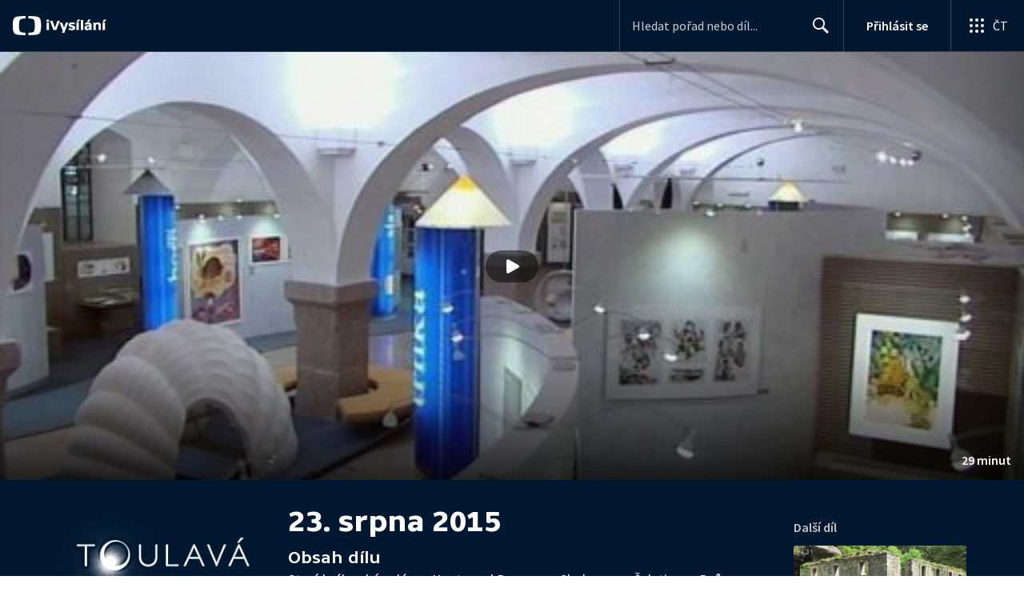

--- FILE ---
content_type: text/plain; charset=utf-8
request_url: https://events.getsitectrl.com/api/v1/events
body_size: 555
content:
{"id":"66bb470f5a34c583","user_id":"66bb470f5a7d08ce","time":1764914642280,"token":"1764914642.6f549f094d69ad1d0214aac5743001db.2de256d11922687210e8a76045071fd0","geo":{"ip":"3.21.37.37","geopath":"147015:147763:220321:","geoname_id":4509177,"longitude":-83.0061,"latitude":39.9625,"postal_code":"43215","city":"Columbus","region":"Ohio","state_code":"OH","country":"United States","country_code":"US","timezone":"America/New_York"},"ua":{"platform":"Desktop","os":"Mac OS","os_family":"Mac OS X","os_version":"10.15.7","browser":"Other","browser_family":"ClaudeBot","browser_version":"1.0","device":"Spider","device_brand":"Spider","device_model":"Desktop"},"utm":{}}